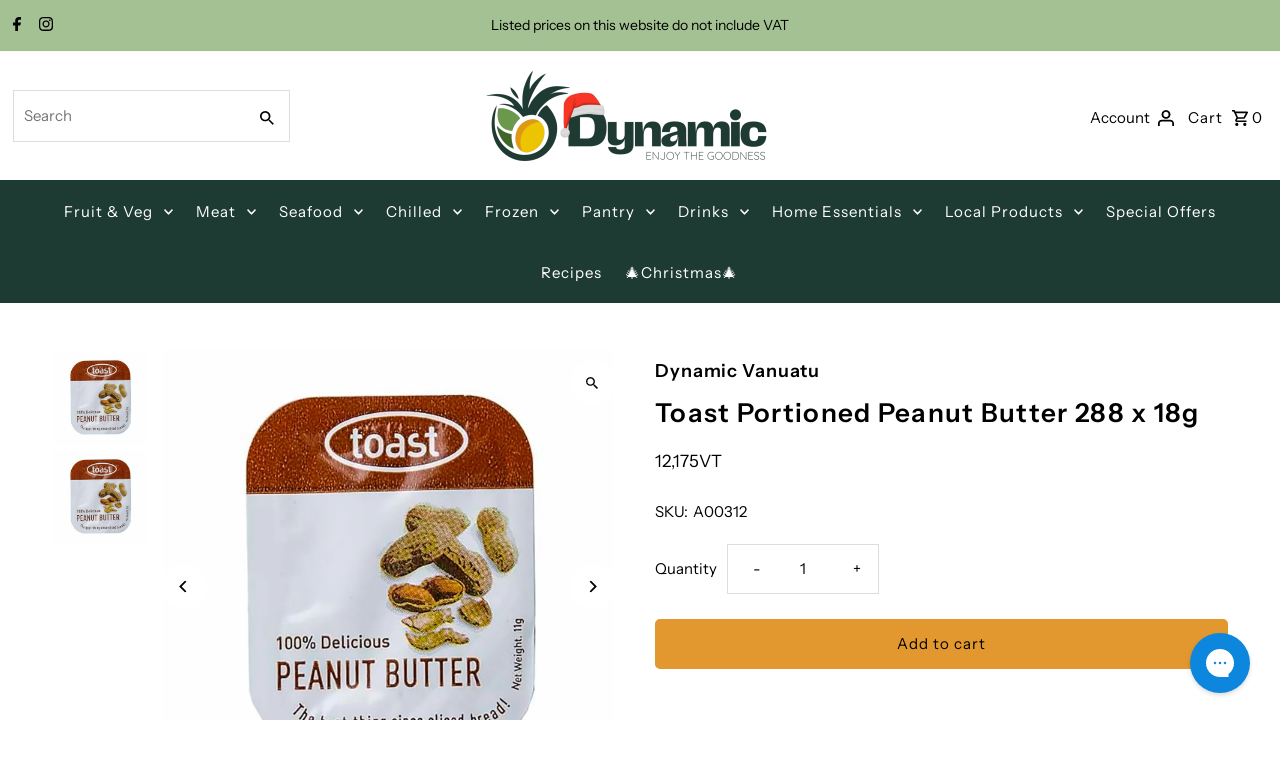

--- FILE ---
content_type: text/javascript; charset=utf-8
request_url: https://retail.dynamicvanuatu.com/products/toast-portioned-peanut-butter-288-x-18g.js
body_size: 365
content:
{"id":1956470063201,"title":"Toast Portioned Peanut Butter 288 x 18g","handle":"toast-portioned-peanut-butter-288-x-18g","description":"","published_at":"2019-02-11T19:10:32+11:00","created_at":"2019-02-11T19:10:35+11:00","vendor":"Dynamic Vanuatu","type":"Tabletop Condiments","tags":["christmas","Pantry","spreads","wet"],"price":1217500,"price_min":1217500,"price_max":1217500,"available":true,"price_varies":false,"compare_at_price":0,"compare_at_price_min":0,"compare_at_price_max":0,"compare_at_price_varies":false,"variants":[{"id":18530993504353,"title":"Default Title","option1":"Default Title","option2":null,"option3":null,"sku":"A00312","requires_shipping":true,"taxable":true,"featured_image":null,"available":true,"name":"Toast Portioned Peanut Butter 288 x 18g","public_title":null,"options":["Default Title"],"price":1217500,"weight":5200,"compare_at_price":0,"inventory_management":"shopify","barcode":"19418174170043","requires_selling_plan":false,"selling_plan_allocations":[]}],"images":["\/\/cdn.shopify.com\/s\/files\/1\/0077\/4878\/0129\/products\/505273a0-5d6d-45ba-b2d1-5395fb74346a.jpg?v=1607931329","\/\/cdn.shopify.com\/s\/files\/1\/0077\/4878\/0129\/files\/505273a0-5d6d-45ba-b2d1-5395fb74346a_4b2c7c12-b162-48bf-bf40-bca50e92d3cd.png?v=1709692061"],"featured_image":"\/\/cdn.shopify.com\/s\/files\/1\/0077\/4878\/0129\/products\/505273a0-5d6d-45ba-b2d1-5395fb74346a.jpg?v=1607931329","options":[{"name":"Title","position":1,"values":["Default Title"]}],"url":"\/products\/toast-portioned-peanut-butter-288-x-18g","media":[{"alt":null,"id":8830358061153,"position":1,"preview_image":{"aspect_ratio":1.0,"height":2291,"width":2291,"src":"https:\/\/cdn.shopify.com\/s\/files\/1\/0077\/4878\/0129\/products\/505273a0-5d6d-45ba-b2d1-5395fb74346a.jpg?v=1607931329"},"aspect_ratio":1.0,"height":2291,"media_type":"image","src":"https:\/\/cdn.shopify.com\/s\/files\/1\/0077\/4878\/0129\/products\/505273a0-5d6d-45ba-b2d1-5395fb74346a.jpg?v=1607931329","width":2291},{"alt":null,"id":27288116723809,"position":2,"preview_image":{"aspect_ratio":1.0,"height":2291,"width":2291,"src":"https:\/\/cdn.shopify.com\/s\/files\/1\/0077\/4878\/0129\/files\/505273a0-5d6d-45ba-b2d1-5395fb74346a_4b2c7c12-b162-48bf-bf40-bca50e92d3cd.png?v=1709692061"},"aspect_ratio":1.0,"height":2291,"media_type":"image","src":"https:\/\/cdn.shopify.com\/s\/files\/1\/0077\/4878\/0129\/files\/505273a0-5d6d-45ba-b2d1-5395fb74346a_4b2c7c12-b162-48bf-bf40-bca50e92d3cd.png?v=1709692061","width":2291}],"requires_selling_plan":false,"selling_plan_groups":[]}